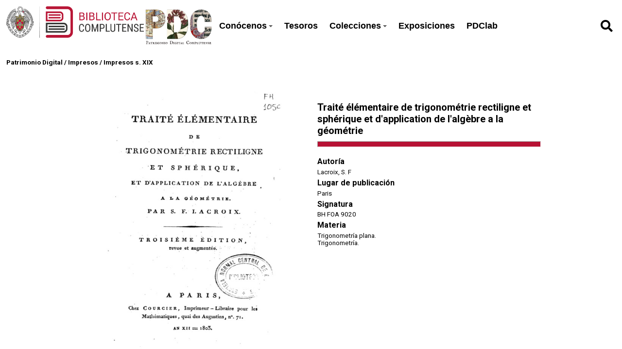

--- FILE ---
content_type: application/javascript
request_url: https://patrimoniodigital.ucm.es/modules/UriDereferencer/asset/js/uri-dereferencer-services.js?v=1.4.0
body_size: 19946
content:
'use strict'

UriDereferencer.addService({
    getName() {
        // https://www.wikidata.org/wiki/Wikidata:Main_Page
        return 'Wikidata';
    },
    getOptions() {
        return {};
    },
    isMatch(uri) {
        return (null !== this.getMatch(uri));
    },
    getResourceUrl(uri) {
        const match = this.getMatch(uri);
        return `https://www.wikidata.org/wiki/Special:EntityData/${match[1]}.json`;
    },
    getMarkup(uri, text, lang) {
        if (!lang) lang = 'en';
        const match = this.getMatch(uri);
        const json = JSON.parse(text);
        const data = new Map();
        if (UriDereferencer.isset(() => json['entities'][match[1]]['labels'][lang]['value'])) {
            data.set('Label', json['entities'][match[1]]['labels'][lang]['value']);
        }
        if (UriDereferencer.isset(() => json['entities'][match[1]]['descriptions'][lang]['value'])) {
            data.set('Description', json['entities'][match[1]]['descriptions'][lang]['value']);
        }
        let dataMarkup = '';
        for (let [key, value] of data) {
            dataMarkup += `<dt>${key}</dt><dd>${value}</dd>`
        }
        return `<dl>${dataMarkup}</dl>`;
    },
    getMatch(uri) {
        return uri.match(/^https?:\/\/www\.wikidata\.org\/wiki\/(Q.+)/);
    }
});
UriDereferencer.addService({
    authorities: [
        // Subjects, Thesauri, Classification
        'subjects', 'classification', 'childrensSubjects', 'performanceMediums',
        // Agents
        'names',
        // Genre
        'genreForms',
        // Cataloging
        'demographicTerms',
    ],
    vocabularies: [
        // Subjects, Thesauri, Classification
        'graphicMaterials', 'ethnographicTerms', 'subjectSchemes',
        'classSchemes',
        // Agents
        'organizations',
        // Genre
        'marcgt', 'genreFormSchemes',
        // Languages
        'languages', 'iso639-1', 'iso639-2', 'iso639-5',
        // Geographic
        'countries', 'geographicAreas',
        // Cataloging
        'maspect', 'marcauthen', 'mbroadstd', 'carriers', 'mcolor',
        'contentTypes', 'descriptionConventions', 'mcapturestorage', 'menclvl',
        'mfont', 'mfiletype', 'mgeneration', 'mgroove', 'mstatus', 'millus',
        'maudience', 'issuance', 'mlayout', 'mediaTypes', 'mmusnotation',
        'mmusicformat', 'mplayback', 'mplayspeed', 'mpolarity', 'mpresformat',
        'mproduction', 'mprojection', 'frequencies', 'mrecmedium', 'mrectype',
        'mreductionratio', 'mregencoding', 'relators', 'mrelief',
        'resourceComponents', 'mscale', 'mscript', 'msoundcontent',
        'mspecplayback', 'msupplcont', 'mmaterial', 'mtactile', 'mtapeconfig',
        'mtechnique', 'mvidformat',
        // Preservation Vocabularies
        'preservation', // we get the rest for free!
    ],
    resources: [
        'works', 'instances', 'items',
    ],
    getName() {
        // http://id.loc.gov/
        return 'LC Linked Data Service';
    },
    getOptions() {
        // Must use the proxy because responses sent from LC don't include an
        // Access-Control-Allow-Origin header.
        return {'useProxy': true};
    },
    isMatch(uri) {
        return (null !== this.getMatch(uri));
    },
    getResourceUrl(uri) {
        const match = this.getMatch(uri);
        return `https://id.loc.gov/${match[1]}/${match[2]}/${match[3]}.json`;
    },
    getMarkup(uri, text) {
        const match = this.getMatch(uri);
        const json = JSON.parse(text);
        const index = json.findIndex(function(element) {
            // The relevant data is indexed by the URI set on the @id. Note that
            // @id is always "http" even when requesting with "https". We have
            // to account for this by removing both schemes before comparing.
            const elementNoScheme = element['@id'].split('://').at(-1);
            const uriNoScheme = uri.split('://').at(-1);
            return uriNoScheme.replace(/\.html$/, '') == elementNoScheme;
        });
        const data = new Map();
        if (UriDereferencer.isset(() => json[index]['http://www.w3.org/2000/01/rdf-schema#label'][0]['@value'])) {
            data.set('Label', json[index]['http://www.w3.org/2000/01/rdf-schema#label'][0]['@value']);
        }
        if (UriDereferencer.isset(() => json[index]['http://www.w3.org/2004/02/skos/core#prefLabel'][0]['@value'])) {
            data.set('Pref label', json[index]['http://www.w3.org/2004/02/skos/core#prefLabel'][0]['@value']);
        }
        const altLabels = [];
        if (UriDereferencer.isset(() => json[index]['http://www.w3.org/2008/05/skos-xl#altLabel'])) {
            for (let altLabel of json[index]['http://www.w3.org/2008/05/skos-xl#altLabel']) {
                if (altLabel['@value']) {
                    altLabels.push(altLabel['@value']);
                }
            }
            if (altLabels.length) {
                data.set('Alt Label', altLabels.join('; '));
            }
        }
        if (UriDereferencer.isset(() => json[index]['http://www.w3.org/2004/02/skos/core#definition'][0]['@value'])) {
            data.set('Definition', json[index]['http://www.w3.org/2004/02/skos/core#definition'][0]['@value']);
        }
        if (UriDereferencer.isset(() => json[index]['http://www.w3.org/2004/02/skos/core#note'][0]['@value'])) {
            data.set('Note', json[index]['http://www.w3.org/2004/02/skos/core#note'][0]['@value']);
        }
        let dataMarkup = '';
        for (let [key, value] of data) {
            dataMarkup += `<dt>${key}</dt><dd>${value}</dd>`
        }
        return `<dl>${dataMarkup}</dl>`;
    },
    getMatch(uri) {
        const re = new RegExp(`^https?:\/\/id\.loc\.gov\/(authorities|vocabulary|resources)\/(${this.authorities.join('|')}|${this.vocabularies.join('|')}|${this.resources.join('|')})\/(.+?)(\.html)?$`);
        return uri.match(re);
    }
});
UriDereferencer.addService({
    getName() {
        // https://wiki.dbpedia.org/
        return 'DBpedia';
    },
    getOptions() {
        return {};
    },
    isMatch(uri) {
        return (null !== this.getMatch(uri));
    },
    getResourceUrl(uri) {
        const match = this.getMatch(uri);
        return `http://dbpedia.org/data/${match[1]}.json`;
    },
    getMarkup(uri, text, lang) {
        if (!lang) lang = 'en';
        const match = this.getMatch(uri);
        const json = JSON.parse(text);
        const data = new Map();
        if (UriDereferencer.isset(() => json[`http://dbpedia.org/resource/${match[1]}`]['http://www.w3.org/2000/01/rdf-schema#label'])) {
            for (let label of json[`http://dbpedia.org/resource/${match[1]}`]['http://www.w3.org/2000/01/rdf-schema#label']) {
                if (lang === label['lang']) {
                    data.set('Label', label['value']);
                }
            }
        }
        if (UriDereferencer.isset(() => json[`http://dbpedia.org/resource/${match[1]}`]['http://www.w3.org/2000/01/rdf-schema#comment'])) {
            for (let comment of json[`http://dbpedia.org/resource/${match[1]}`]['http://www.w3.org/2000/01/rdf-schema#comment']) {
                if (lang === comment['lang']) {
                    data.set('Comment', comment['value']);
                }
            }
        }
        let dataMarkup = '';
        for (let [key, value] of data) {
            dataMarkup += `<dt>${key}</dt><dd>${value}</dd>`
        }
        return `<dl>${dataMarkup}</dl>`;
    },
    getMatch(uri) {
        // Does not support Category URLs
        return uri.match(/^https?:\/\/dbpedia\.org\/page\/((?!Category:).+)$/);
    }
});
UriDereferencer.addService({
    getName() {
        // https://www.getty.edu/research/tools/vocabularies/
        return 'Getty Vocabularies';
    },
    getOptions() {
        return {};
    },
    isMatch(uri) {
        return (null !== this.getMatch(uri));
    },
    getResourceUrl(uri, lang) {
        if (!lang) lang = 'en';
        // Note that Getty doesn't enable cross-origin resource sharing (CORS),
        // so we can't directly fetch the JSON representations. Use the SPARQL
        // endpoint instead.
        const match = this.getMatch(uri);
        // Do not filter by language when querying names from ULAN.
        const langFilter = ('ulan' === match[1]) ? '' : `FILTER langMatches(lang(?Term), "${lang}")`;
        const sparql = `
        SELECT ?Subject ?Term ?Parents ?ScopeNote ?ScopeNoteEn {
            ?Subject a skos:Concept ;
            skos:inScheme ${match[1]}: ;
            dc:identifier "${match[2]}" ;
            skosxl:prefLabel [xl:literalForm ?Term] .
            OPTIONAL {?Subject gvp:parentString ?Parents}
            OPTIONAL {?Subject skos:scopeNote [dct:language gvp_lang:${lang}; rdf:value ?ScopeNote]}
            OPTIONAL {?Subject skos:scopeNote [dct:language gvp_lang:en; rdf:value ?ScopeNoteEn]}
            ${langFilter}
        }`;
        return `http://vocab.getty.edu/sparql.json?query=${encodeURIComponent(sparql)}`;
    },
    getMarkup(uri, text) {
        const match = this.getMatch(uri);
        const json = JSON.parse(text);
        const data = new Map();
        if (UriDereferencer.isset(() => json['results']['bindings'][0]['Term']['value'])) {
            data.set('Term', json['results']['bindings'][0]['Term']['value']);
        }
        if (UriDereferencer.isset(() => json['results']['bindings'][0]['ScopeNote']['value'])) {
            data.set('Scope note', json['results']['bindings'][0]['ScopeNote']['value']);
        } else if (UriDereferencer.isset(() => json['results']['bindings'][0]['ScopeNoteEn']['value'])) {
            data.set('Scope note', json['results']['bindings'][0]['ScopeNoteEn']['value']);
        } else if (UriDereferencer.isset(() => json['results']['bindings'][0]['Parents']['value'])) {
            data.set('Scope note', json['results']['bindings'][0]['Parents']['value']);
        }
        let dataMarkup = '';
        for (let [key, value] of data) {
            dataMarkup += `<dt>${key}</dt><dd>${value}</dd>`
        }
        return `<dl>${dataMarkup}</dl>`;
    },
    getMatch(uri) {
        return uri.match(/^https?:\/\/vocab\.getty\.edu\/(aat|tgn|ulan)\/(.+)$/);
    }
});
UriDereferencer.addService({
    getName() {
        // https://www.geonames.org/
        return 'Geonames';
    },
    getOptions() {
        // Must use the proxy because responses sent from Geonames don't
        // include an Access-Control-Allow-Origin header.
        return {'useProxy': true};
    },
    isMatch(uri) {
        return (null !== this.getMatch(uri));
    },
    getResourceUrl(uri) {
        // Note that Geonames does not provide a JSON representation. Use the
        // RDF representation instead.
        const match = this.getMatch(uri);
        return `http://www.geonames.org/${match[1]}/about.rdf`;
    },
    getMarkup(uri, text) {
        const parser = new DOMParser();
        const xmlDoc = parser.parseFromString(text, 'application/xml');
        const data = new Map();
        data.set('Name', this.getNodeText(xmlDoc, '//gn:Feature/gn:name'));
        data.set('Official name', this.getNodeText(xmlDoc, '//gn:Feature/gn:officialName[lang("en")]'));
        data.set('Latitude', this.getNodeText(xmlDoc, '//gn:Feature/wgs84_pos:lat'));
        data.set('Longitude', this.getNodeText(xmlDoc, '//gn:Feature/wgs84_pos:long'));
        data.set('Altitude', this.getNodeText(xmlDoc, '//gn:Feature/wgs84_pos:alt'));
        let dataMarkup = '';
        for (let [key, value] of data) {
            if (null !== value) {
                dataMarkup += `<dt>${key}</dt><dd>${value}</dd>`;
            }
        }
        return `<dl>${dataMarkup}</dl>`;
    },
    getMatch(uri) {
      return uri.match(/^https?:\/\/[sw]w[sw]\.geonames\.org\/(.+?)(?:\/.+\.html)?$/);
    },
    getNodeText(xmlDoc, xpathExpression) {
        const namespaceResolver = function(prefix) {
            const ns = {
                'gn': 'http://www.geonames.org/ontology#',
                'wgs84_pos': 'http://www.w3.org/2003/01/geo/wgs84_pos#',
            };
            return ns[prefix] || null;
        };
        const xpathResult = xmlDoc.evaluate(xpathExpression, xmlDoc, namespaceResolver, XPathResult.FIRST_ORDERED_NODE_TYPE, null);
        return xpathResult.singleNodeValue ? xpathResult.singleNodeValue.textContent : null;
    }
});
UriDereferencer.addService({
    getName() {
        // https://www.oclc.org/en/viaf.html
        return 'OCLC VIAF';
    },
    getOptions() {
        // Must use the proxy because responses sent from OCLC VIAF don't
        // include an Access-Control-Allow-Origin header.
        return {'useProxy': true};
    },
    isMatch(uri) {
        return (null !== this.getMatch(uri));
    },
    getResourceUrl(uri) {
        const match = this.getMatch(uri);
        return `https://viaf.org/viaf/${match[1]}/viaf.json`;
    },
    getMarkup(uri, text) {
        // Note that we're prioritizing Library of Congress (LC) as the source.
        const match = this.getMatch(uri);
        const json = JSON.parse(text);
        const data = new Map();
        if (UriDereferencer.isset(() => json['mainHeadings']['data'])) {
            const headings = [];
            for (let heading of json['mainHeadings']['data']) {
                if (heading['sources']['s'].includes('LC')) {
                    headings.push(heading['text']);
                }
            }
            if (headings.length) {
                data.set('Main headings', headings.join('; '));
            }
        }
        if (UriDereferencer.isset(() => json['nameType'])) {
            data.set('Name type', json['nameType']);
        }
        if (UriDereferencer.isset(() => json['fieldOfActivity']['data'])) {
            let retrievedData = json['fieldOfActivity']['data'];
            if (!Array.isArray(retrievedData)) {
                retrievedData = [retrievedData];
            }
            for (let fields of retrievedData) {
                if ('LC' === fields['sources']['s']) {
                    data.set('Field of activity', fields['text']);
                }
            }
        }
        if (UriDereferencer.isset(() => json['occupation']['data'])) {
            const occupations = [];
            for (let occupation of json['occupation']['data']) {
                if ('LC' === occupation['sources']['s']) {
                    occupations.push(occupation['text']);
                }
            }
            if (occupations.length) {
                data.set('Occupation', occupations.join('; '));
            }
        }
        if (UriDereferencer.isset(() => json['birthDate'])) {
            data.set('Birth date', json['birthDate']);
        }
        if (UriDereferencer.isset(() => json['deathDate'])) {
            data.set('Death date', json['deathDate']);
        }
        let dataMarkup = '';
        for (let [key, value] of data) {
            if (null !== value) {
                dataMarkup += `<dt>${key}</dt><dd>${value}</dd>`;
            }
        }
        return `<dl>${dataMarkup}</dl>`;
    },
    getMatch(uri) {
        return uri.match(/^https?:\/\/(?:www\.)?viaf\.org\/viaf\/(.+?)\/?(?:#.+)?$/);
    }
});
UriDereferencer.addService({
    getName() {
        // http://fast.oclc.org/
        return 'OCLC FAST';
    },
    getOptions() {
        // Must use the proxy because responses sent from OCLC FAST don't
        // include an Access-Control-Allow-Origin header.
        return {'useProxy': true};
    },
    isMatch(uri) {
        return (null !== this.getMatch(uri));
    },
    getResourceUrl(uri) {
        const match = this.getMatch(uri);
        return `http://id.worldcat.org/fast/${match[1]}/rdf.xml`;
    },
    getMarkup(uri, text) {
        const parser = new DOMParser();
        const xmlDoc = parser.parseFromString(text, 'application/xml');
        const data = new Map();
        data.set('Pref label', this.getNodeText(xmlDoc, `//rdf:Description/skos:prefLabel`));
        data.set('Alt label', this.getNodeText(xmlDoc, `//rdf:Description/skos:altLabel`));
        let dataMarkup = '';
        for (let [key, value] of data) {
            if (null !== value) {
                dataMarkup += `<dt>${key}</dt><dd>${value}</dd>`;
            }
        }
        return `<dl>${dataMarkup}</dl>`;
    },
    getMatch(uri) {
        return uri.match(/^https?:\/\/id\.worldcat\.org\/fast\/(.+)$/);
    },
    getNodeText(xmlDoc, xpathExpression) {
        const namespaceResolver = function(prefix) {
            const ns = {
                'rdf': 'http://www.w3.org/1999/02/22-rdf-syntax-ns#',
                'skos': 'http://www.w3.org/2004/02/skos/core#',
            };
            return ns[prefix] || null;
        };
        const texts = [];
        const xpathResult = xmlDoc.evaluate(xpathExpression, xmlDoc, namespaceResolver, XPathResult.ORDERED_NODE_ITERATOR_TYPE, null);
        let thisNode = xpathResult.iterateNext();
        while (thisNode) {
            texts.push(thisNode.textContent);
            thisNode = xpathResult.iterateNext();
        }
        return texts.join('; ');
    }
});
UriDereferencer.addService({
    getName() {
        // https://www.rdaregistry.info/termList/
        return 'RDA Value Vocabularies';
    },
    getOptions() {
        return {};
    },
    isMatch(uri) {
        return (null !== this.getMatch(uri));
    },
    getResourceUrl(uri) {
        // Note that the resource URL is a graph of every concept.
        const match = this.getMatch(uri);
        return `http://rdaregistry.info/termList/${match[1]}.jsonld`;
    },
    getMarkup(uri, text, lang) {
        if (!lang) lang = 'en';
        const match = this.getMatch(uri);
        const canonicalUri = `http://rdaregistry.info/termList/${match[1]}/${match[2]}`;
        const json = JSON.parse(text);
        const data = new Map();
        for (let concept of json['@graph']) {
            if (canonicalUri === concept['@id']) {
                if (UriDereferencer.isset(() => concept['prefLabel'][lang])) {
                    data.set('Pref label', concept['prefLabel'][lang]);
                }
                if (UriDereferencer.isset(() => concept['altLabel'][lang])) {
                    data.set('Alt label', concept['altLabel'][lang]);
                }
                if (UriDereferencer.isset(() => concept['definition'][lang])) {
                    data.set('Definition', concept['definition'][lang]);
                }
                break;
            }
        }
        let dataMarkup = '';
        for (let [key, value] of data) {
            if (null !== value) {
                dataMarkup += `<dt>${key}</dt><dd>${value}</dd>`;
            }
        }
        return `<dl>${dataMarkup}</dl>`;
    },
    getMatch(uri) {
        return uri.match(/^https?:\/\/(?:www\.)?rdaregistry\.info\/termList\/(.+)\/#?(.+)$/);
    }
});
UriDereferencer.addService({
    getName() {
        // https://www.gemeentegeschiedenis.nl/
        return 'Gemeentegeschiedenis'; // Dutch municipal history
    },
    getOptions() {
		return {};
    },
    isMatch(uri) {
        return (null !== this.getMatch(uri));
    },
    getResourceUrl(uri) {
        const match = this.getMatch(uri);
        return `https://www.gemeentegeschiedenis.nl/gemeentenaam/json/${match[1]}`;
    },
    getMarkup(uri, text) {
        const match = this.getMatch(uri);
        const json = JSON.parse(text);
        const data = new Map();
		Object.keys(json).forEach(function(key) {
			if (key!="geometries" && key!="uri" && json[key]!="null" && typeof json[key] === 'string') {
				data.set(key, json[key]);
			}
		})
        let dataMarkup = '';
        for (let [key, value] of data) {
            dataMarkup += `<dt>${key}</dt><dd>${value}</dd>`
        }
        return `<dl>${dataMarkup}</dl>`;
    },
    getMatch(uri) {
        return uri.match(/^https?:\/\/www\.gemeentegeschiedenis\.nl\/gemeentenaam\/(.*)/);
    }
});
